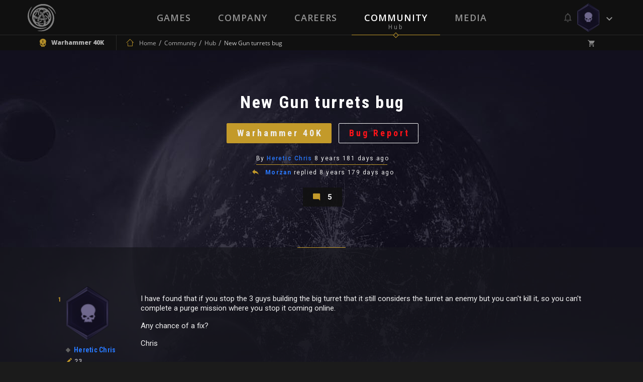

--- FILE ---
content_type: text/plain
request_url: https://www.google-analytics.com/j/collect?v=1&_v=j102&a=366719729&t=pageview&_s=1&dl=https%3A%2F%2Fneocoregames.com%2Fen%2Fcommunity%2Fhub%2Fnew-gun-turrets-bug%3Forderby%3Dbest&ul=en-us%40posix&dt=New%20Gun%20turrets%20bug%20-%20Community%20-%20NeocoreGames&sr=1280x720&vp=1280x720&_u=IEBAAEIRAAAAACAAI~&jid=803510904&gjid=33189752&cid=1738210160.1768827711&tid=UA-91751956-1&_gid=170929326.1768827711&_r=1&_slc=1&z=280676483
body_size: -451
content:
2,cG-NQ2XXSCRT5